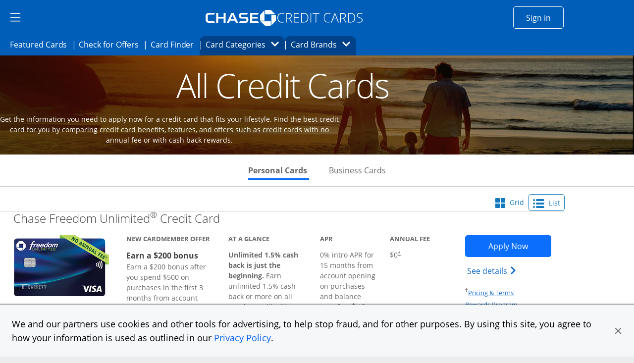

--- FILE ---
content_type: image/svg+xml
request_url: https://creditcards.chase.com/content/dam/jpmc-marketplace/site-assets/logos/creditcards_logo_text-bluebg_2025.svg
body_size: 1445
content:
<?xml version="1.0" encoding="utf-8"?>
<!-- Generator: Adobe Illustrator 23.0.1, SVG Export Plug-In . SVG Version: 6.00 Build 0)  -->
<svg version="1.1" id="Layer_1" xmlns="http://www.w3.org/2000/svg" xmlns:xlink="http://www.w3.org/1999/xlink" x="0px" y="0px"
	 viewBox="0 0 77.6 8.9" style="enable-background:new 0 0 77.6 8.9;background-color:#005EB8;" xml:space="preserve">
<style type="text/css">
	.st0{fill:#FFFFFF;}
</style>
<g>
	<path class="st0" d="M4.1,0.6c-1.1,0-1.9,0.3-2.5,1S0.7,3.2,0.7,4.4c0,1.2,0.3,2.2,0.9,2.8s1.4,1,2.5,1c0.7,0,1.4-0.1,2-0.3v0.5
		C5.5,8.7,4.7,8.8,3.9,8.8c-1.2,0-2.2-0.4-2.8-1.2S0,5.8,0,4.4c0-0.9,0.2-1.6,0.5-2.3s0.8-1.2,1.4-1.5S3.3,0,4.1,0
		c0.8,0,1.6,0.2,2.2,0.5L6.1,1C5.5,0.7,4.8,0.6,4.1,0.6z"/>
	<path class="st0" d="M8.5,5v3.7H7.9V0.1h2c1.1,0,1.8,0.2,2.4,0.6s0.8,1,0.8,1.8c0,0.6-0.2,1.1-0.5,1.5s-0.8,0.7-1.4,0.8l2.3,3.9
		h-0.7L10.7,5H8.5z M8.5,4.5h1.6c0.7,0,1.3-0.2,1.7-0.5s0.6-0.8,0.6-1.4c0-0.7-0.2-1.1-0.6-1.4s-1-0.4-1.9-0.4H8.5V4.5z"/>
	<path class="st0" d="M19.7,8.7h-4.7V0.1h4.7v0.6h-4.1v3.2h3.9v0.6h-3.9v3.7h4.1V8.7z"/>
	<path class="st0" d="M28.2,4.3c0,1.4-0.4,2.5-1.1,3.3s-1.9,1.1-3.3,1.1h-2.1V0.1H24c1.4,0,2.4,0.4,3.1,1.1S28.2,3,28.2,4.3z
		 M27.5,4.4c0-1.2-0.3-2.1-0.9-2.8s-1.5-0.9-2.7-0.9h-1.6v7.5h1.4C26.3,8.2,27.5,6.9,27.5,4.4z"/>
	<path class="st0" d="M30.2,8.7V0.1h0.6v8.6H30.2z"/>
	<path class="st0" d="M35.4,8.7h-0.6v-8H32V0.1h6.2v0.6h-2.8V8.7z"/>
	<path class="st0" d="M46.2,0.6c-1.1,0-1.9,0.3-2.5,1s-0.9,1.6-0.9,2.8c0,1.2,0.3,2.2,0.9,2.8s1.4,1,2.5,1c0.7,0,1.4-0.1,2-0.3v0.5
		c-0.6,0.2-1.3,0.3-2.1,0.3c-1.2,0-2.2-0.4-2.8-1.2s-1-1.9-1-3.3c0-0.9,0.2-1.6,0.5-2.3s0.8-1.2,1.4-1.5S45.4,0,46.2,0
		c0.8,0,1.6,0.2,2.2,0.5L48.2,1C47.6,0.7,46.9,0.6,46.2,0.6z"/>
	<path class="st0" d="M54.2,5.7h-3.5l-1.2,3h-0.7l3.4-8.6h0.4L56,8.7h-0.7L54.2,5.7z M50.9,5.2H54l-1.2-3.1c-0.1-0.2-0.2-0.6-0.4-1
		c-0.1,0.4-0.2,0.7-0.3,1L50.9,5.2z"/>
	<path class="st0" d="M57.8,5v3.7h-0.6V0.1h2c1.1,0,1.8,0.2,2.4,0.6s0.8,1,0.8,1.8c0,0.6-0.2,1.1-0.5,1.5s-0.8,0.7-1.4,0.8l2.3,3.9
		h-0.7L60,5H57.8z M57.8,4.5h1.6c0.7,0,1.3-0.2,1.7-0.5s0.6-0.8,0.6-1.4c0-0.7-0.2-1.1-0.6-1.4s-1-0.4-1.9-0.4h-1.4V4.5z"/>
	<path class="st0" d="M70.9,4.3c0,1.4-0.4,2.5-1.1,3.3s-1.9,1.1-3.3,1.1h-2.1V0.1h2.3c1.4,0,2.4,0.4,3.1,1.1S70.9,3,70.9,4.3z
		 M70.2,4.4c0-1.2-0.3-2.1-0.9-2.8s-1.5-0.9-2.7-0.9H65v7.5h1.4C68.9,8.2,70.2,6.9,70.2,4.4z"/>
	<path class="st0" d="M77.6,6.5c0,0.7-0.3,1.3-0.8,1.7s-1.2,0.6-2.1,0.6c-1,0-1.8-0.1-2.4-0.3V7.9c0.6,0.3,1.4,0.4,2.4,0.4
		c0.7,0,1.3-0.2,1.7-0.5s0.6-0.7,0.6-1.3c0-0.3-0.1-0.6-0.2-0.8s-0.4-0.4-0.7-0.6c-0.3-0.2-0.8-0.4-1.4-0.6c-0.9-0.3-1.5-0.6-1.8-1
		s-0.5-0.8-0.5-1.4c0-0.6,0.3-1.2,0.8-1.6S74.3,0,75.1,0c0.8,0,1.6,0.2,2.3,0.5L77.1,1c-0.7-0.3-1.4-0.4-2-0.4
		c-0.6,0-1.1,0.1-1.5,0.4S73,1.7,73,2.2c0,0.3,0.1,0.6,0.2,0.8s0.3,0.4,0.6,0.5s0.7,0.4,1.3,0.6c0.7,0.2,1.2,0.5,1.5,0.7
		s0.6,0.5,0.7,0.7S77.6,6.1,77.6,6.5z"/>
</g>
</svg>
